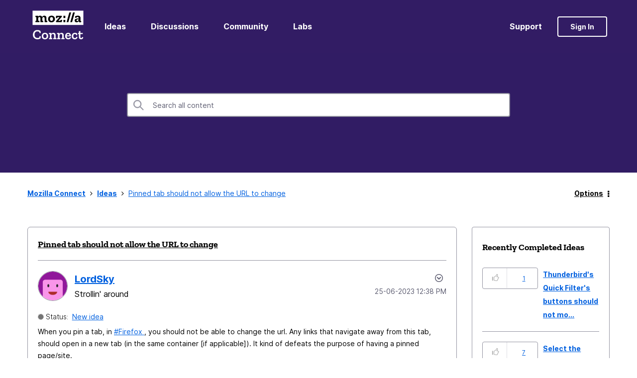

--- FILE ---
content_type: image/svg+xml
request_url: https://connect.mozilla.org/html/assets/MozillaFooterLogo.svg
body_size: 969
content:
<svg width="141" height="40" viewBox="0 0 141 40" fill="none" xmlns="http://www.w3.org/2000/svg">
<path d="M0 0H140.53V40H0V0Z" fill="white"/>
<path d="M134.22 28.7114C133.946 28.7884 133.714 28.8304 133.482 28.8304C132.66 28.8304 132.274 28.4804 132.274 27.4734V19.8699C132.274 15.8764 129.077 13.9319 125.296 13.9319C122.408 13.9319 120.856 14.2819 117.771 15.5194L117.083 19.5484L121.094 19.9749L121.664 18.0024C122.486 17.5759 123.301 17.4989 124.354 17.4989C127.2 17.4989 127.243 19.6324 127.243 21.4159V21.9959C126.344 21.8774 125.331 21.8424 124.354 21.8424C120.343 21.8424 116.169 22.8494 116.169 27.1579C116.169 30.8019 119.05 32.1659 121.586 32.1659C124.432 32.1659 126.224 30.4594 127.236 28.6759C127.467 30.8089 128.753 32.1659 131.093 32.1659C132.182 32.1659 133.314 31.8584 134.248 31.3474L134.22 28.7109V28.7114ZM123.427 28.5994C121.909 28.5994 121.361 27.7044 121.361 26.5779C121.361 24.6754 122.921 24.1719 124.713 24.1719C125.528 24.1719 126.427 24.2909 127.25 24.4029C127.13 27.3194 125.219 28.5994 123.427 28.5994ZM116.675 5.08435L109.072 31.7819H104.119L111.721 5.08485H116.675V5.08435ZM106.465 5.08435L98.8625 31.7819H93.9158L101.519 5.08485H106.465V5.08435ZM85.3576 14.2824H90.6207V20.5629H85.3576V14.2824ZM85.3576 25.4939H90.6207V31.7819H85.3576V25.4939ZM77.6989 25.2629L81.6757 25.6479L80.5867 31.7819H65.2267L64.7209 29.1449L74.3892 18.0869H68.8945L68.115 20.8009L64.4888 20.4089L65.1142 14.2754H80.5515L80.9453 16.9119L71.1921 27.9769H76.8837L77.6989 25.2629ZM52.5089 13.9329C46.1919 13.9329 43.0726 18.1639 43.0726 23.2839C43.0726 28.8724 46.8173 32.1664 52.2346 32.1664C57.8489 32.1664 61.9035 28.6344 61.9035 23.0464C61.9035 18.1569 58.8188 13.9324 52.5089 13.9324V13.9329ZM52.3893 28.3264C49.6633 28.3264 48.2579 25.9974 48.2579 22.9689C48.2579 19.6679 49.8527 17.7724 52.432 17.7724C54.8064 17.7724 56.7177 19.3599 56.7177 22.8924C56.7177 26.2284 55.0033 28.3264 52.3893 28.3264ZM38.5473 27.9769H40.8871V31.7819H33.5163V21.9269C33.5163 18.8984 32.5046 17.7369 30.516 17.7369C28.0989 17.7369 27.1224 19.4439 27.1224 21.8919V27.9769H29.4622V31.7819H22.0984V21.9269C22.0984 18.8984 21.0862 17.7369 19.0981 17.7369C16.681 17.7369 15.704 19.4439 15.704 21.8919V27.9769H19.0559V31.7819H8.34027V27.9769H10.6805V18.0799H8.34027V14.2749H15.704V16.9119C16.7584 15.0519 18.5923 13.9254 21.0445 13.9254C23.5812 13.9254 25.9139 15.1284 26.7778 17.6884C27.7548 15.3594 29.7429 13.9254 32.5116 13.9254C35.6661 13.9254 38.5544 15.8279 38.5544 19.9754V27.9769H38.5473Z" fill="black"/>
</svg>
